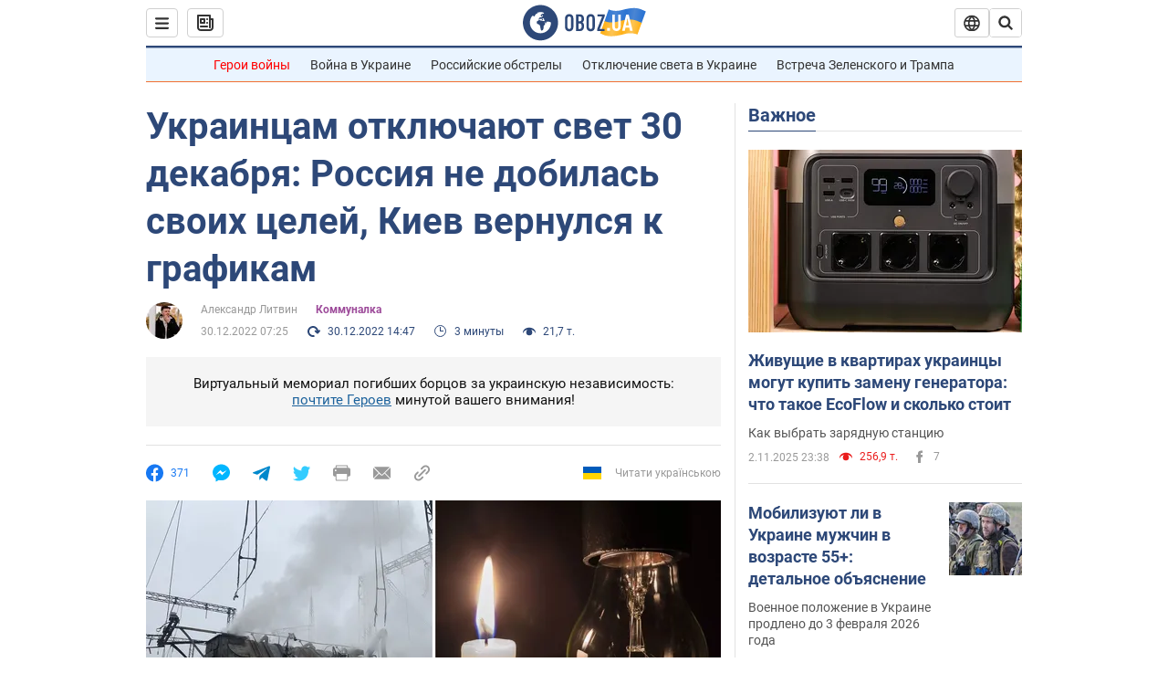

--- FILE ---
content_type: application/x-javascript; charset=utf-8
request_url: https://servicer.idealmedia.io/1418748/1?nocmp=1&sessionId=6908e283-0f212&sessionPage=1&sessionNumberWeek=1&sessionNumber=1&cbuster=1762189955868111194312&pvid=f418fee2-db71-4069-bce8-6288a30ae5ac&implVersion=11&lct=1759746480&mp4=1&ap=1&consentStrLen=0&wlid=bd1d170e-e39e-4e09-8256-da984b8014e8&uniqId=0f488&niet=4g&nisd=false&evt=%5B%7B%22event%22%3A1%2C%22methods%22%3A%5B1%2C2%5D%7D%2C%7B%22event%22%3A2%2C%22methods%22%3A%5B1%2C2%5D%7D%5D&pv=5&jsv=es6&dpr=1&hashCommit=a1ea3164&apt=2022-12-30T07%3A25%3A00&tfre=4395&scale_metric_1=64.00&scale_metric_2=256.00&scale_metric_3=100.00&w=0&h=1&tl=150&tlp=1&sz=0x1&szp=1&szl=1&cxurl=https%3A%2F%2Fnews.obozrevatel.com%2Feconomics%2Fcommunalka%2Fgde-budut-otklyuchat-elektroenergiyu-30-dekabrya-i-kakie-posledstviya-obstrelov-rf-grafiki.htm&ref=&lu=https%3A%2F%2Fnews.obozrevatel.com%2Feconomics%2Fcommunalka%2Fgde-budut-otklyuchat-elektroenergiyu-30-dekabrya-i-kakie-posledstviya-obstrelov-rf-grafiki.htm
body_size: 816
content:
var _mgq=_mgq||[];
_mgq.push(["IdealmediaLoadGoods1418748_0f488",[
["champion.com.ua","11849329","1","Пішов з життя триразовий чемпіон Іспанії у складі Реала","Пішов з життя колишній воротар мадридського Реала та збірної Іспанії Хосе Мануель Очоторена","0","","","","rau9P9p7PoYnrH_Xht3f1HcL_AYg1vc7nzrKES71qhhKLdfngGlto9qxGjRgYmxhJP9NESf5a0MfIieRFDqB_Kldt0JdlZKDYLbkLtP-Q-XKnl8u6z-AKffyoGsaZj0w",{"i":"https://s-img.idealmedia.io/n/11849329/45x45/423x0x1074x1074/aHR0cDovL2ltZ2hvc3RzLmNvbS90LzY4NzA0MS80ZmViNGE4Y2ZiYzU4ZDZmMGY2ZDgyZGE0YThkNjcyYi5qcGVn.webp?v=1762189955-cLWsq3Cw_DDAUvngqD4U088caX2JmNE7J1JaK067MTA","l":"https://clck.idealmedia.io/pnews/11849329/i/1298901/pp/1/1?h=rau9P9p7PoYnrH_Xht3f1HcL_AYg1vc7nzrKES71qhhKLdfngGlto9qxGjRgYmxhJP9NESf5a0MfIieRFDqB_Kldt0JdlZKDYLbkLtP-Q-XKnl8u6z-AKffyoGsaZj0w&utm_campaign=obozrevatel.com&utm_source=obozrevatel.com&utm_medium=referral&rid=4aff34fb-b8d8-11f0-a27f-d404e6f98490&tt=Direct&att=3&afrd=296&iv=11&ct=1&gdprApplies=0&muid=pa3zFuc5gVc9&st=-300&mp4=1&h2=RGCnD2pppFaSHdacZpvmnsy2GX6xlGXVu7txikoXAu9RGCPw-Jj4BtYdULfjGweqWZ1ZO-tw1p4XvU9aUf71HQ**","adc":[],"sdl":0,"dl":"","category":"Спорт","dbbr":0,"bbrt":0,"type":"e","media-type":"static","clicktrackers":[],"cta":"Читати далі","cdt":"","tri":"4aff5312-b8d8-11f0-a27f-d404e6f98490","crid":"11849329"}],],
{"awc":{},"dt":"desktop","ts":"","tt":"Direct","isBot":1,"h2":"RGCnD2pppFaSHdacZpvmnsy2GX6xlGXVu7txikoXAu9RGCPw-Jj4BtYdULfjGweqWZ1ZO-tw1p4XvU9aUf71HQ**","ats":0,"rid":"4aff34fb-b8d8-11f0-a27f-d404e6f98490","pvid":"f418fee2-db71-4069-bce8-6288a30ae5ac","iv":11,"brid":32,"muidn":"pa3zFuc5gVc9","dnt":2,"cv":2,"afrd":296,"consent":true,"adv_src_id":39175}]);
_mgqp();
